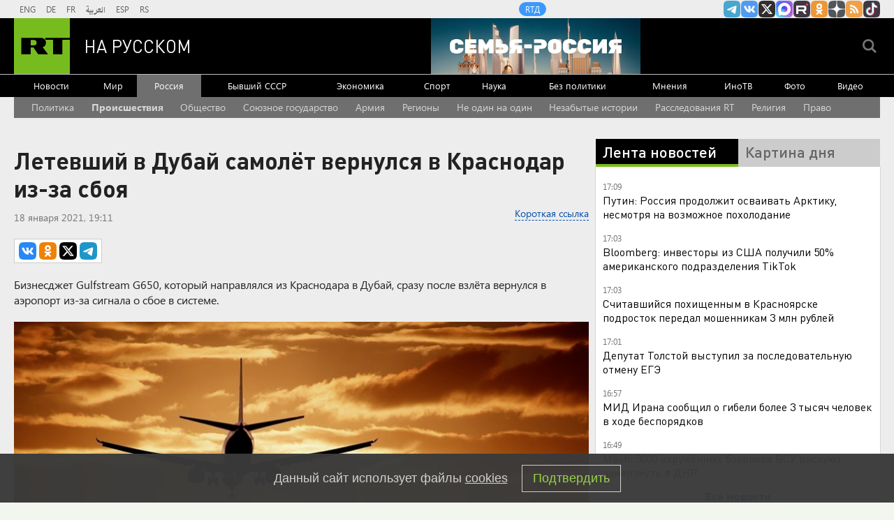

--- FILE ---
content_type: text/html
request_url: https://tns-counter.ru/nc01a**R%3Eundefined*rt_ru/ru/UTF-8/tmsec=rt_ru/542509931***
body_size: -73
content:
128F710069738186X1769177478:128F710069738186X1769177478

--- FILE ---
content_type: text/javascript; charset=utf-8
request_url: https://rb.infox.sg/json?id=22316&adblock=false&o=5
body_size: 18351
content:
[{"img": "https://rb.infox.sg/img/899160/image_502.jpg?694", "width": "240", "height": "240", "bg_hex": "#4E4C47", "bg_rgb": "78,76,71", "text_color": "#fff", "timestamp": "1769177478934", "created": "1769172233711", "id": "899160", "title": "Разозлил жену: Джиган рискует потерять 400 миллионов", "category": "afisha", "body": "Джиган рискует потерять 400 миллионов при оспаривании брачного договора с Самойловой [\u2026]", "source": "newsonline.press", "linkTarget": "byDefault", "url": "//rb.infox.sg/click?aid=899160&type=exchange&id=22316&su=[base64]"}, {"img": "https://rb.infox.sg/img/898535/image_502.jpg?391", "width": "240", "height": "240", "bg_hex": "#545B67", "bg_rgb": "84,91,103", "text_color": "#fff", "timestamp": "1769177478934", "created": "1769001481583", "id": "898535", "title": "Лавров в шутку поправил журналистку из Италии", "category": "politics", "body": "Глава российского МИД Сергей Лавров на пресс-конференции поправил итальянскую журналистку Катерину Дольо, которая обратилась к нему по фамилии.", "source": "ya-turbo.ru", "linkTarget": "byDefault", "url": "//rb.infox.sg/click?aid=898535&type=exchange&id=22316&su=aHR0cHM6Ly9jaXMuaW5mb3guc2cvb3RoZXJzL25ld3MvNW9YQVkvP3V0bV9zb3VyY2U9cnVzc2lhbi5ydC5jb20mdXRtX2NhbXBhaWduPTIyMzE2JnV0bV9tZWRpdW09ZXhjaGFuZ2UmdXRtX2NvbnRlbnQ9eWEtdHVyYm8ucnUmaWQ9cnVzc2lhbi5ydC5jb21="}, {"img": "https://rb.infox.sg/img/898510/image_502.jpg?920", "width": "240", "height": "240", "bg_hex": "#4D5657", "bg_rgb": "77,86,87", "text_color": "#fff", "timestamp": "1769177478934", "created": "1768998885505", "id": "898510", "title": "Страшное признание матери пропавшего в Босфоре Свечникова", "category": "others", "body": "Татуировки на теле, найденном в Босфоре, похожи на тату, которые были у пропавшего в августе 2025 года пловца Николая Свечникова.", "source": "ya-turbo.ru", "linkTarget": "byDefault", "url": "//rb.infox.sg/click?aid=898510&type=exchange&id=22316&su=aHR0cHM6Ly9jaXMuaW5mb3guc2cvb3RoZXJzL25ld3MvNXA5YWovP3V0bV9zb3VyY2U9cnVzc2lhbi5ydC5jb20mdXRtX2NhbXBhaWduPTIyMzE2JnV0bV9tZWRpdW09ZXhjaGFuZ2UmdXRtX2NvbnRlbnQ9eWEtdHVyYm8ucnUmaWQ9cnVzc2lhbi5ydC5jb21="}, {"img": "https://rb.infox.sg/img/899161/image_502.jpg?381", "width": "240", "height": "240", "bg_hex": "#2B2C2D", "bg_rgb": "43,44,45", "text_color": "#fff", "timestamp": "1769177478934", "created": "1769172282825", "id": "899161", "title": "«Ценник какой-то нереальный»: MARGO об уроках вокала у Долиной", "category": "afisha", "body": "«Ценник какой-то нереальный»: MARGO об уроках вокала у Долиной [\u2026]", "source": "newsonline.press", "linkTarget": "byDefault", "url": "//rb.infox.sg/click?aid=899161&type=exchange&id=22316&su=[base64]"}, {"img": "https://rb.infox.sg/img/899155/image_502.jpg?358", "width": "240", "height": "240", "bg_hex": "#5E5763", "bg_rgb": "94,87,99", "text_color": "#fff", "timestamp": "1769177478934", "created": "1769171840751", "id": "899155", "title": "Трехсторонние переговоры по Украине в Абу-Даби: что известно", "category": "politics", "body": "Трехсторонние переговоры между Россией, Украиной и США начнутся в пятницу вечером в Абу-Даби. Об этом заявил помощник президента РФ Юрий", "source": "rg.ru", "linkTarget": "byDefault", "url": "//rb.infox.sg/click?aid=899155&type=exchange&id=22316&su=aHR0cHM6Ly9jaXMuaW5mb3guc2cvb3RoZXJzL25ld3MvNXBBZEovP3V0bV9zb3VyY2U9cnVzc2lhbi5ydC5jb20mdXRtX2NhbXBhaWduPTIyMzE2JnV0bV9tZWRpdW09ZXhjaGFuZ2UmdXRtX2NvbnRlbnQ9cmcucnUmaWQ9cnVzc2lhbi5ydC5jb21="}, {"img": "https://rb.infox.sg/img/898313/image_502.jpg?360", "width": "240", "height": "240", "bg_hex": "#515776", "bg_rgb": "81,87,118", "text_color": "#fff", "timestamp": "1769177478934", "created": "1768983248871", "id": "898313", "title": "\"Шакаленок остался в Киеве\". Дикий скандал в Давосе", "category": "politics", "body": "Ежегодное заседание Всемирного экономического форума в 2026 году продлится с 19 по 23 января и может стать одним из самых", "source": "ria.ru", "linkTarget": "byDefault", "url": "//rb.infox.sg/click?aid=898313&type=exchange&id=22316&su=aHR0cHM6Ly9jaXMuaW5mb3guc2cvb3RoZXJzL25ld3MvNW9xcDUvP3V0bV9zb3VyY2U9cnVzc2lhbi5ydC5jb20mdXRtX2NhbXBhaWduPTIyMzE2JnV0bV9tZWRpdW09ZXhjaGFuZ2UmdXRtX2NvbnRlbnQ9cmlhLnJ1JmlkPXJ1c3NpYW4ucnQuY29t"}, {"img": "https://rb.infox.sg/img/899164/image_502.jpg?715", "width": "240", "height": "240", "bg_hex": "#3F2036", "bg_rgb": "63,32,54", "text_color": "#fff", "timestamp": "1769177478934", "created": "1769172969175", "id": "899164", "title": "Успенская учинила скандал на борту самолета", "category": "afisha", "body": "Успенская учинила скандал на борту самолета [\u2026]", "source": "newsonline.press", "linkTarget": "byDefault", "url": "//rb.infox.sg/click?aid=899164&type=exchange&id=22316&su=[base64]"}, {"img": "https://rb.infox.sg/img/899177/image_502.jpg?672", "width": "240", "height": "240", "bg_hex": "#2A3B47", "bg_rgb": "42,59,71", "text_color": "#fff", "timestamp": "1769177478934", "created": "1769174432654", "id": "899177", "title": "В Абу-Даби обсудят отказ Украины от Донбасса в обмен на $800 млрд", "category": "others", "body": "В Абу-Даби обсудят отказ Украины от Донбасса в обмен на $800 млрд \u2014 СМИ [\u2026]", "source": "newsonline.press", "linkTarget": "byDefault", "url": "//rb.infox.sg/click?aid=899177&type=exchange&id=22316&su=[base64]"}, {"img": "https://rb.infox.sg/img/898523/image_502.jpg?25", "width": "240", "height": "240", "bg_hex": "#DA7971", "bg_rgb": "218,121,113", "text_color": "#000", "timestamp": "1769177478934", "created": "1769000368267", "id": "898523", "title": "СМИ: прокуратура просит отменить приговор Лазаревой*", "category": "afisha", "body": "Прокуратура просит отменить заочный приговор телеведущей Татьяне Лазаревой* по делу об уклонении от исполнения обязанностей иноагента, сообщил РИА Новости ее адвокат Леонид", "source": "ya-turbo.ru", "linkTarget": "byDefault", "url": "//rb.infox.sg/click?aid=898523&type=exchange&id=22316&su=aHR0cHM6Ly9jaXMuaW5mb3guc2cvb3RoZXJzL25ld3MvNXA1a1EvP3V0bV9zb3VyY2U9cnVzc2lhbi5ydC5jb20mdXRtX2NhbXBhaWduPTIyMzE2JnV0bV9tZWRpdW09ZXhjaGFuZ2UmdXRtX2NvbnRlbnQ9eWEtdHVyYm8ucnUmaWQ9cnVzc2lhbi5ydC5jb21="}, {"img": "https://rb.infox.sg/img/899176/image_502.jpg?809", "width": "240", "height": "240", "bg_hex": "#1C1C1C", "bg_rgb": "28,28,28", "text_color": "#fff", "timestamp": "1769177478934", "created": "1769174385551", "id": "899176", "title": "Самый богатый человек в мире вернулся в большую политику", "category": "politics", "body": "Самый богатый человек в мире вернулся в большую политику [\u2026]", "source": "newsonline.press", "linkTarget": "byDefault", "url": "//rb.infox.sg/click?aid=899176&type=exchange&id=22316&su=[base64]"}, {"img": "https://rb.infox.sg/img/898865/image_502.jpg?568", "width": "240", "height": "240", "bg_hex": "#605953", "bg_rgb": "96,89,83", "text_color": "#fff", "timestamp": "1769177478934", "created": "1769094075906", "id": "898865", "title": "Раскрыто, сколько денег у Зеленского и его супруги", "category": "others", "body": "Глава Украины Владимир Зеленский и его супруга Елена задекларировали совокупно около 1,1 млн долларов. Эта сумма включает в себя как", "source": "abnews.ru", "linkTarget": "byDefault", "url": "//rb.infox.sg/click?aid=898865&type=exchange&id=22316&su=aHR0cHM6Ly9jaXMuaW5mb3guc2cvb3RoZXJzL25ld3MvNXBhMWcvP3V0bV9zb3VyY2U9cnVzc2lhbi5ydC5jb20mdXRtX2NhbXBhaWduPTIyMzE2JnV0bV9tZWRpdW09ZXhjaGFuZ2UmdXRtX2NvbnRlbnQ9YWJuZXdzLnJ1JmlkPXJ1c3NpYW4ucnQuY29t"}, {"img": "https://rb.infox.sg/img/899170/image_502.jpg?448", "width": "240", "height": "240", "bg_hex": "#1B0801", "bg_rgb": "27,8,1", "text_color": "#fff", "timestamp": "1769177478934", "created": "1769173565127", "id": "899170", "title": "С поверхности Солнца полностью исчезло крупное скопление пятен", "category": "science", "body": "С поверхности Солнца полностью исчезло самое крупное из возникших в прошлом году скоплений пятен: от комплекса 4294-4298 за два месяца", "source": "rg.ru", "linkTarget": "byDefault", "url": "//rb.infox.sg/click?aid=899170&type=exchange&id=22316&su=aHR0cHM6Ly9jaXMuaW5mb3guc2cvb3RoZXJzL25ld3MvNXB6dkovP3V0bV9zb3VyY2U9cnVzc2lhbi5ydC5jb20mdXRtX2NhbXBhaWduPTIyMzE2JnV0bV9tZWRpdW09ZXhjaGFuZ2UmdXRtX2NvbnRlbnQ9cmcucnUmaWQ9cnVzc2lhbi5ydC5jb21="}, {"img": "https://rb.infox.sg/img/899179/image_502.jpg?413", "width": "240", "height": "240", "bg_hex": "#3E3F40", "bg_rgb": "62,63,64", "text_color": "#fff", "timestamp": "1769177478934", "created": "1769174523001", "id": "899179", "title": "РФ не хочет публично обсуждать детали переговоров по Украине", "category": "others", "body": "РФ не хочет публично обсуждать детали переговоров по Украине \u2014 Песков [\u2026]", "source": "newsonline.press", "linkTarget": "byDefault", "url": "//rb.infox.sg/click?aid=899179&type=exchange&id=22316&su=[base64]"}, {"img": "https://rb.infox.sg/img/899036/image_502.jpg?591", "width": "240", "height": "240", "bg_hex": "#1A2335", "bg_rgb": "26,35,53", "text_color": "#fff", "timestamp": "1769177478934", "created": "1769157854691", "id": "899036", "title": "Почему в Москве отменили концерт Ларисы Долиной", "category": "afisha", "body": "Шоу Ларисы Долиной в Московском международном Доме музыки, запланированное на 6 марта, отменено. Причины отмены концерта не раскрываются. Вместо выступления", "source": "forbes.ru", "linkTarget": "byDefault", "url": "//rb.infox.sg/click?aid=899036&type=exchange&id=22316&su=aHR0cHM6Ly9jaXMuaW5mb3guc2cvb3RoZXJzL25ld3MvNXBteXQvP3V0bV9zb3VyY2U9cnVzc2lhbi5ydC5jb20mdXRtX2NhbXBhaWduPTIyMzE2JnV0bV9tZWRpdW09ZXhjaGFuZ2UmdXRtX2NvbnRlbnQ9Zm9yYmVzLnJ1JmlkPXJ1c3NpYW4ucnQuY29t"}, {"img": "https://rb.infox.sg/img/898615/image_502.jpg?38", "width": "240", "height": "240", "bg_hex": "#4F3134", "bg_rgb": "79,49,52", "text_color": "#fff", "timestamp": "1769177478934", "created": "1769067414610", "id": "898615", "title": "Почему после въезда в квартиру Лурье готовит новый иск к Долиной", "category": "house", "body": "Фото: соцсети <br/> Многомесячный спор за квартиру Ларисы Долиной в<br/>Хамовниках близок к завершению: Полина Лурье, чьи права подтвердил Верховный<br/>суд, не только получила ключи,", "source": "regions.ru", "linkTarget": "byDefault", "url": "//rb.infox.sg/click?aid=898615&type=exchange&id=22316&su=aHR0cHM6Ly9jaXMuaW5mb3guc2cvb3RoZXJzL25ld3MvNXBqSDYvP3V0bV9zb3VyY2U9cnVzc2lhbi5ydC5jb20mdXRtX2NhbXBhaWduPTIyMzE2JnV0bV9tZWRpdW09ZXhjaGFuZ2UmdXRtX2NvbnRlbnQ9cmVnaW9ucy5ydSZpZD1ydXNzaWFuLnJ0LmNvbW=="}, {"img": "https://rb.infox.sg/img/897285/image_502.jpg?76", "width": "240", "height": "240", "bg_hex": "#C9C3AA", "bg_rgb": "201,195,170", "text_color": "#000", "timestamp": "1769177478934", "created": "1768562972224", "id": "897285", "title": "Зеленский набросился на Трампа из-за вчерашнего события", "category": "politics", "body": "Владимир Зеленский прибыл с официальным визитом на Кипр. Об этом пишет «РБК-Украина» со ссылкой на пресс-секретаря главы киевского режима Сергея", "source": "ria.ru", "linkTarget": "byDefault", "url": "//rb.infox.sg/click?aid=897285&type=exchange&id=22316&su=aHR0cHM6Ly9jaXMuaW5mb3guc2cvb3RoZXJzL25ld3MvNW1xY2cvP3V0bV9zb3VyY2U9cnVzc2lhbi5ydC5jb20mdXRtX2NhbXBhaWduPTIyMzE2JnV0bV9tZWRpdW09ZXhjaGFuZ2UmdXRtX2NvbnRlbnQ9cmlhLnJ1JmlkPXJ1c3NpYW4ucnQuY29t"}, {"img": "https://rb.infox.sg/img/897287/image_502.jpg?293", "width": "240", "height": "240", "bg_hex": "#190E09", "bg_rgb": "25,14,9", "text_color": "#fff", "timestamp": "1769177478934", "created": "1768563001766", "id": "897287", "title": "\"Конец близок\": в США забили тревогу из-за катастрофы на Украине", "category": "politics", "body": "admin added", "source": "ria.ru", "linkTarget": "byDefault", "url": "//rb.infox.sg/click?aid=897287&type=exchange&id=22316&su=aHR0cHM6Ly9jaXMuaW5mb3guc2cvb3RoZXJzL25ld3MvNW8zZVgvP3V0bV9zb3VyY2U9cnVzc2lhbi5ydC5jb20mdXRtX2NhbXBhaWduPTIyMzE2JnV0bV9tZWRpdW09ZXhjaGFuZ2UmdXRtX2NvbnRlbnQ9cmlhLnJ1JmlkPXJ1c3NpYW4ucnQuY29t"}, {"img": "https://rb.infox.sg/img/898250/image_502.jpg?598", "width": "240", "height": "240", "bg_hex": "#3E3C34", "bg_rgb": "62,60,52", "text_color": "#fff", "timestamp": "1769177478934", "created": "1768977195953", "id": "898250", "title": "\"Сильнейшее потрясение\". Лавров рассказал, к чему готовиться миру", "category": "politics", "body": "Глава МИД России Сергей Лавров заявил, что давать прогнозы о дальнейшем развитии ситуации в Венесуэле сейчас затруднительно. По его словам,", "source": "ria.ru", "linkTarget": "byDefault", "url": "//rb.infox.sg/click?aid=898250&type=exchange&id=22316&su=aHR0cHM6Ly9jaXMuaW5mb3guc2cvb3RoZXJzL25ld3MvNW5HM2IvP3V0bV9zb3VyY2U9cnVzc2lhbi5ydC5jb20mdXRtX2NhbXBhaWduPTIyMzE2JnV0bV9tZWRpdW09ZXhjaGFuZ2UmdXRtX2NvbnRlbnQ9cmlhLnJ1JmlkPXJ1c3NpYW4ucnQuY29t"}, {"img": "https://rb.infox.sg/img/898821/image_502.jpg?101", "width": "240", "height": "240", "bg_hex": "#262421", "bg_rgb": "38,36,33", "text_color": "#fff", "timestamp": "1769177478934", "created": "1769087851163", "id": "898821", "title": "Ультиматум Зеленского. И всё. Огненный «хлёст» по порту Кубани", "category": "politics", "body": "Зеленский выдвинул ультиматум по украинскому конфликту и началось. По портовым терминалам Кубани полетел огненный \"хлёст\". Откуда на регион запускались БПЛА,", "source": "howto-news.info", "linkTarget": "byDefault", "url": "//rb.infox.sg/click?aid=898821&type=exchange&id=22316&su=[base64]"}, {"img": "https://rb.infox.sg/img/899172/image_502.jpg?128", "width": "240", "height": "240", "bg_hex": "#85A5ED", "bg_rgb": "133,165,237", "text_color": "#000", "timestamp": "1769177478934", "created": "1769173634650", "id": "899172", "title": "Зеленский унизил Трампа и Европу в Давосе - разгорелся скандал", "category": "politics", "body": "Громкий скандал разразился после выступления Владимира Зеленского на Всемирном экономическом форуме в Давосе. В своей речи он унизил как президента", "source": "rg.ru", "linkTarget": "byDefault", "url": "//rb.infox.sg/click?aid=899172&type=exchange&id=22316&su=aHR0cHM6Ly9jaXMuaW5mb3guc2cvb3RoZXJzL25ld3MvNXB6dkcvP3V0bV9zb3VyY2U9cnVzc2lhbi5ydC5jb20mdXRtX2NhbXBhaWduPTIyMzE2JnV0bV9tZWRpdW09ZXhjaGFuZ2UmdXRtX2NvbnRlbnQ9cmcucnUmaWQ9cnVzc2lhbi5ydC5jb21="}]

--- FILE ---
content_type: application/javascript
request_url: https://smi2.ru/counter/settings?payload=CMi7Ahih7sfZvjM6JGE1ZWRkMjJmLTgzMWEtNGNhMy1hN2M2LTQwODM1MDg5NTRjMA&cb=_callbacks____0mkqyldgk
body_size: 1522
content:
_callbacks____0mkqyldgk("[base64]");

--- FILE ---
content_type: application/javascript; charset=utf-8
request_url: https://mediametrics.ru/partner/inject/online.jsonp.ru.js
body_size: 3243
content:
callbackJsonpMediametrics( [{"id": "62560145", "image": "//mediametrics.ru/partner/inject/img/62560145.jpg", "title": "Полный провал Генштаба. Генерал кричит о выдвижении на Киев. Харьковщина эвакуируется", "source": "ufa-news.ru", "link": "//mediametrics.ru/click;mmet/site_ru?//mediametrics.ru/rating/ru/online.html?article=62560145", "favicon": "//mediametrics.ru/favicon/ufa-news.ru.ico"},{"id": "15371290", "image": "//mediametrics.ru/partner/inject/img/15371290.jpg", "title": "День, который объединяет века: почему 25 января празднуют и студенты, и все Татьяны", "source": "donnov.ru", "link": "//mediametrics.ru/click;mmet/site_ru?//mediametrics.ru/rating/ru/online.html?article=15371290", "favicon": "//mediametrics.ru/favicon/donnov.ru.ico"},{"id": "52421406", "image": "//mediametrics.ru/partner/inject/img/52421406.jpg", "title": "«Птах Мадяра» переиграли. Американский командир наёмников в истерике: «Кто тут ТикТок-войска?»", "source": "ms-news.ru", "link": "//mediametrics.ru/click;mmet/site_ru?//mediametrics.ru/rating/ru/online.html?article=52421406", "favicon": "//mediametrics.ru/favicon/ms-news.ru.ico"},{"id": "48491842", "image": "//mediametrics.ru/partner/inject/img/48491842.jpg", "title": "Цены снова поползли вверх: что скрывает рекордно низкая годовая инфляция", "source": "new-days.ru", "link": "//mediametrics.ru/click;mmet/site_ru?//mediametrics.ru/rating/ru/online.html?article=48491842", "favicon": "//mediametrics.ru/favicon/new-days.ru.ico"},{"id": "44166281", "image": "//mediametrics.ru/partner/inject/img/44166281.jpg", "title": "«Торгов не будет»: какой сигнал дал Путин после переговоров по Украине", "source": "dailsmi.ru", "link": "//mediametrics.ru/click;mmet/site_ru?//mediametrics.ru/rating/ru/online.html?article=44166281", "favicon": "//mediametrics.ru/favicon/dailsmi.ru.ico"},{"id": "7189150", "image": "//mediametrics.ru/partner/inject/img/7189150.jpg", "title": "Daily Express: «молодец, Трампушка» — в Британии пришли в ярость от шуток России над Европой", "source": "cvn21.ru", "link": "//mediametrics.ru/click;mmet/site_ru?//mediametrics.ru/rating/ru/online.html?article=7189150", "favicon": "//mediametrics.ru/favicon/cvn21.ru.ico"},{"id": "39391150", "image": "//mediametrics.ru/partner/inject/img/39391150.jpg", "title": "После 40 детей и внуков в гостях не ждите: психолог дала четкий ответ, почему нас резко забывают — и дело не в них", "source": "progorodsamara.ru", "link": "//mediametrics.ru/click;mmet/site_ru?//mediametrics.ru/rating/ru/online.html?article=39391150", "favicon": "//mediametrics.ru/favicon/progorodsamara.ru.ico"},{"id": "70380194", "image": "//mediametrics.ru/partner/inject/img/70380194.jpg", "title": "Сын бизнесмена пропал с 3 млн. Теперь отцу шлют страшные видео", "source": "new-days.ru", "link": "//mediametrics.ru/click;mmet/site_ru?//mediametrics.ru/rating/ru/online.html?article=70380194", "favicon": "//mediametrics.ru/favicon/new-days.ru.ico"},{"id": "39465637", "image": "//mediametrics.ru/partner/inject/img/39465637.jpg", "title": "Через 1,5 года казна опустеет. Кто заплатит за просчеты?: эксперт о цене ошибок Минфина", "source": "thisnews.ru", "link": "//mediametrics.ru/click;mmet/site_ru?//mediametrics.ru/rating/ru/online.html?article=39465637", "favicon": "//mediametrics.ru/favicon/thisnews.ru.ico"},{"id": "32327345", "image": "//mediametrics.ru/partner/inject/img/32327345.jpg", "title": "В 2026 году НАТО распадется: пророчество о России перепугало Германию", "source": "new-days.ru", "link": "//mediametrics.ru/click;mmet/site_ru?//mediametrics.ru/rating/ru/online.html?article=32327345", "favicon": "//mediametrics.ru/favicon/new-days.ru.ico"},{"id": "37752720", "image": "//mediametrics.ru/partner/inject/img/37752720.jpg", "title": "Алиев показал русским, кто они есть. «Мы вырастили неблагодарных попрошаек»", "source": "donnov.ru", "link": "//mediametrics.ru/click;mmet/site_ru?//mediametrics.ru/rating/ru/online.html?article=37752720", "favicon": "//mediametrics.ru/favicon/donnov.ru.ico"},{"id": "48635100", "image": "//mediametrics.ru/partner/inject/img/48635100.jpg", "title": "В квартире на проспекте Созидателей нашли труп", "source": "ulpravda.ru", "link": "//mediametrics.ru/click;mmet/site_ru?//mediametrics.ru/rating/ru/online.html?article=48635100", "favicon": "//mediametrics.ru/favicon/ulpravda.ru.ico"},{"id": "4761866", "image": "//mediametrics.ru/partner/inject/img/4761866.jpg", "title": "Мамина радость, соседская гадость. Мужское / Женское. Выпуск от 23.01.2026", "source": "www.1tv.ru", "link": "//mediametrics.ru/click;mmet/site_ru?//mediametrics.ru/rating/ru/online.html?article=4761866", "favicon": "//mediametrics.ru/favicon/www.1tv.ru.ico"},{"id": "19453308", "image": "//mediametrics.ru/partner/inject/img/19453308.jpg", "title": "Американцы в панике скупили ВСЁ перед апокалипсисом. Пустые полки и снегопад века — хаос в США", "source": "astsite.ru", "link": "//mediametrics.ru/click;mmet/site_ru?//mediametrics.ru/rating/ru/online.html?article=19453308", "favicon": "//mediametrics.ru/favicon/astsite.ru.ico"},{"id": "834423", "image": "//mediametrics.ru/partner/inject/img/834423.jpg", "title": "Ловушка Кремля. Неожиданный маневр Трампа. И снова «танкер-зомби»: интрига нарастает", "source": "ufa-news.ru", "link": "//mediametrics.ru/click;mmet/site_ru?//mediametrics.ru/rating/ru/online.html?article=834423", "favicon": "//mediametrics.ru/favicon/ufa-news.ru.ico"},{"id": "86833026", "image": "//mediametrics.ru/partner/inject/img/86833026.jpg", "title": "Макрона заподозрили в очередном избиении женой", "source": "astsite.ru", "link": "//mediametrics.ru/click;mmet/site_ru?//mediametrics.ru/rating/ru/online.html?article=86833026", "favicon": "//mediametrics.ru/favicon/astsite.ru.ico"},{"id": "41445554", "image": "//mediametrics.ru/partner/inject/img/41445554.jpg", "title": "Отец найденного в Красноярске подростка рассказал, будет ли наказывать сына", "source": "ria.ru", "link": "//mediametrics.ru/click;mmet/site_ru?//mediametrics.ru/rating/ru/online.html?article=41445554", "favicon": "//mediametrics.ru/favicon/ria.ru.ico"},{"id": "51337565", "image": "//mediametrics.ru/partner/inject/img/51337565.jpg", "title": "США торопятся: политолог-американист раскрыл, как Вашингтон давит на Киев", "source": "kursknov.ru", "link": "//mediametrics.ru/click;mmet/site_ru?//mediametrics.ru/rating/ru/online.html?article=51337565", "favicon": "//mediametrics.ru/favicon/kursknov.ru.ico"},{"id": "6099803", "image": "//mediametrics.ru/partner/inject/img/6099803.jpg", "title": "Европейцы призвали отказаться от помощи Киеву после истерики Зеленского в Давосе", "source": "ms-news.ru", "link": "//mediametrics.ru/click;mmet/site_ru?//mediametrics.ru/rating/ru/online.html?article=6099803", "favicon": "//mediametrics.ru/favicon/ms-news.ru.ico"},{"id": "40844149", "image": "//mediametrics.ru/partner/inject/img/40844149.jpg", "title": "Экстренное предупреждение в Крыму: спасатели просят не выезжать на трассы и избегать лесов", "source": "ms-news.ru", "link": "//mediametrics.ru/click;mmet/site_ru?//mediametrics.ru/rating/ru/online.html?article=40844149", "favicon": "//mediametrics.ru/favicon/ms-news.ru.ico"},{"id": "15841317", "image": "//mediametrics.ru/partner/inject/img/15841317.jpg", "title": "Цифровой рубль для пенсий: что ждет россиян в 2026-2028 годах по плану Центробанка", "source": "cvn21.ru", "link": "//mediametrics.ru/click;mmet/site_ru?//mediametrics.ru/rating/ru/online.html?article=15841317", "favicon": "//mediametrics.ru/favicon/cvn21.ru.ico"},{"id": "46944295", "image": "//mediametrics.ru/partner/inject/img/46944295.jpg", "title": "Отдых под угрозой: почему без этой бумажки ваш ребёнок не уедет за границу", "source": "chelyabinsk-news.ru", "link": "//mediametrics.ru/click;mmet/site_ru?//mediametrics.ru/rating/ru/online.html?article=46944295", "favicon": "//mediametrics.ru/favicon/chelyabinsk-news.ru.ico"},{"id": "29159513", "image": "//mediametrics.ru/partner/inject/img/29159513.jpg", "title": "Русский танкер стал приманкой. Москва проверяет Лондон «на слабо». Дальше огонь на поражение?", "source": "thisnews.ru", "link": "//mediametrics.ru/click;mmet/site_ru?//mediametrics.ru/rating/ru/online.html?article=29159513", "favicon": "//mediametrics.ru/favicon/thisnews.ru.ico"},{"id": "63772796", "image": "//mediametrics.ru/partner/inject/img/63772796.jpg", "title": "Маневр Путина на Кольском полуострове переполошил НАТО", "source": "ufa-news.ru", "link": "//mediametrics.ru/click;mmet/site_ru?//mediametrics.ru/rating/ru/online.html?article=63772796", "favicon": "//mediametrics.ru/favicon/ufa-news.ru.ico"},{"id": "41167190", "image": "//mediametrics.ru/partner/inject/img/41167190.jpg", "title": "Первое интервью Константина Богомолова, назначенного и.о. ректора в Школу-студию МХАТ: за мои силы не нужно переживать", "source": "www.mk.ru", "link": "//mediametrics.ru/click;mmet/site_ru?//mediametrics.ru/rating/ru/online.html?article=41167190", "favicon": "//mediametrics.ru/favicon/www.mk.ru.ico"},{"id": "71120367", "image": "//mediametrics.ru/partner/inject/img/71120367.jpg", "title": "«Явление временное»: почему аналитики ждут возвращения доллара к 90 рублям к концу 2026 года", "source": "dailsmi.ru", "link": "//mediametrics.ru/click;mmet/site_ru?//mediametrics.ru/rating/ru/online.html?article=71120367", "favicon": "//mediametrics.ru/favicon/dailsmi.ru.ico"},{"id": "17268573", "image": "//mediametrics.ru/partner/inject/img/17268573.jpg", "title": "В Карелии торчавшие из-под машины ноги встревожили полицейских (ФОТО)", "source": "gubdaily.ru", "link": "//mediametrics.ru/click;mmet/site_ru?//mediametrics.ru/rating/ru/online.html?article=17268573", "favicon": "//mediametrics.ru/favicon/gubdaily.ru.ico"},{"id": "25279464", "image": "//mediametrics.ru/partner/inject/img/25279464.jpg", "title": "Синоптики назвали дату окончания 35-градусных морозов в Башкирии", "source": "newsbash.ru", "link": "//mediametrics.ru/click;mmet/site_ru?//mediametrics.ru/rating/ru/online.html?article=25279464", "favicon": "//mediametrics.ru/favicon/newsbash.ru.ico"}] );